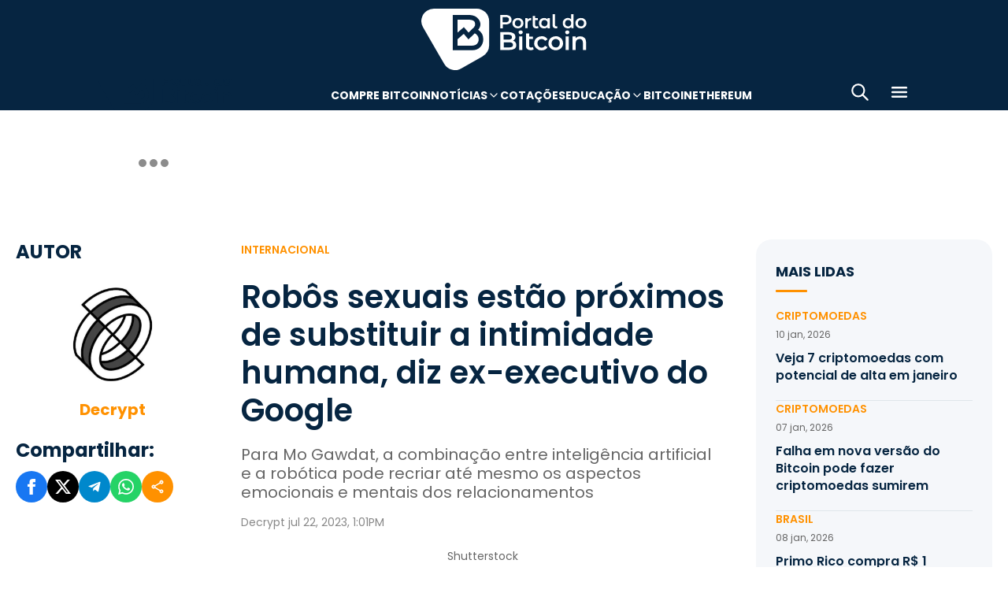

--- FILE ---
content_type: text/html; charset=UTF-8
request_url: https://portaldobitcoin.uol.com.br/robos-sexuais-estao-proximos-de-substituir-a-intimidade-humana-diz-ex-executivo-do-google/
body_size: 18063
content:
<!DOCTYPE html><html lang="pt-BR" prefix="og: https://ogp.me/ns#"><head><meta charset="UTF-8"><meta name="viewport" content="width=device-width, initial-scale=1.0"><link rel="preconnect" href="https://fonts.googleapis.com"><link rel="preconnect" href="https://fonts.gstatic.com" crossorigin><title>Robôs sexuais estão próximos de substituir a intimidade humana, diz ex-executivo do Google</title><meta name="robots" content="follow, index, max-snippet:-1, max-video-preview:-1, max-image-preview:large"/><meta property="article:publisher" content="https://www.facebook.com/portaldobitcoin" /><meta property="article:tag" content="Inteligência Artificial" /><meta property="article:section" content="Internacional" /><meta property="article:published_time" content="2023-07-22T13:01:00-03:00" /><meta property="article:modified_time" content="2024-01-26T16:38:26-03:00" /><meta name="description" content="Para Mo Gawdat, a combinação entre inteligência artificial e a robótica pode recriar até mesmo os aspectos emocionais e mentais dos relacionamentos"/><meta property="og:locale" content="pt_BR" /><meta property="og:type" content="article" /><meta property="og:title" content="Robôs sexuais estão próximos de substituir a intimidade humana, diz ex-executivo do Google" /><meta property="og:description" content="Para Mo Gawdat, a combinação entre inteligência artificial e a robótica pode recriar até mesmo os aspectos emocionais e mentais dos relacionamentos" /><meta property="og:url" content="https://portaldobitcoin.uol.com.br/robos-sexuais-estao-proximos-de-substituir-a-intimidade-humana-diz-ex-executivo-do-google/" /><meta property="og:site_name" content="Portal do Bitcoin" /><meta property="og:updated_time" content="2024-01-26T16:38:26-03:00" /><meta property="og:image" content="https://portaldobitcoin.uol.com.br/wp-content/uploads/sites/6/2023/07/Shutterstock_1136815088.jpg" /><meta property="og:image:secure_url" content="https://portaldobitcoin.uol.com.br/wp-content/uploads/sites/6/2023/07/Shutterstock_1136815088.jpg" /><meta property="og:image:width" content="1024" /><meta property="og:image:height" content="589" /><meta property="og:image:alt" content="Inteligência Artificial" /><meta property="og:image:type" content="image/jpeg" /><meta name="twitter:card" content="summary_large_image" /><meta name="twitter:title" content="Robôs sexuais estão próximos de substituir a intimidade humana, diz ex-executivo do Google" /><meta name="twitter:description" content="Para Mo Gawdat, a combinação entre inteligência artificial e a robótica pode recriar até mesmo os aspectos emocionais e mentais dos relacionamentos" /><meta name="twitter:site" content="@portaldobitcoin" /><meta name="twitter:creator" content="@portaldobitcoin" /><meta name="twitter:image" content="https://portaldobitcoin.uol.com.br/wp-content/uploads/sites/6/2023/07/Shutterstock_1136815088.jpg" /><meta name="msvalidate.01" content="D23ED3D67D312539D018E68DA0FF1D57" /><meta property="fb:pages" content="865196856945827" /><meta property="fb:app_id" content="1475752759521530"><meta name="msapplication-TileImage" content="https://portaldobitcoin.uol.com.br/wp-content/uploads/sites/6/2025/10/cropped-favicon-portalpng-11-1.png?w=270" /><link rel="canonical" href="https://portaldobitcoin.uol.com.br/robos-sexuais-estao-proximos-de-substituir-a-intimidade-humana-diz-ex-executivo-do-google/" /><link rel="alternate" title="oEmbed (JSON)" type="application/json+oembed" href="https://portaldobitcoin.uol.com.br/wp-json/oembed/1.0/embed?url=https%3A%2F%2Fportaldobitcoin.uol.com.br%2Frobos-sexuais-estao-proximos-de-substituir-a-intimidade-humana-diz-ex-executivo-do-google%2F" /><link rel="alternate" title="oEmbed (XML)" type="text/xml+oembed" href="https://portaldobitcoin.uol.com.br/wp-json/oembed/1.0/embed?url=https%3A%2F%2Fportaldobitcoin.uol.com.br%2Frobos-sexuais-estao-proximos-de-substituir-a-intimidade-humana-diz-ex-executivo-do-google%2F&#038;format=xml" /><link rel="alternate" title="JSON" type="application/json" href="https://portaldobitcoin.uol.com.br/wp-json/wp/v2/posts/187872" /><link rel='stylesheet' id='pdb-themefix-fallback-css' href='https://portaldobitcoin.uol.com.br/var/www/wp-content/plugins/pdb-plugins/ThemeFix/templates/fallback/fallback.css?ver=7_e140b83f07024ae30816' media='all' /><link rel='stylesheet' id='all-css-6' href='https://portaldobitcoin.uol.com.br/_static/??/wp-content/plugins/powerkit/assets/css/powerkit.css,/wp-includes/css/dist/block-library/style.min.css?m=1767904130' type='text/css' media='all' /><link rel='stylesheet' id='all-css-8' href='https://portaldobitcoin.uol.com.br/_static/??-eJydzlEKwjAMgOELGeNQHD6IZ+m6soW1TWlS5vHthqIgyPAtkD8fwTmB5aguKiZfBoqCiWeXJ1IM3BfvBE3RkTN0fMdUOk8WrchzhFcN72pf1zvcIicWlV/oTP3gFNZuOytsyXjwFKef+mf3pevowvpi1tr0DB2pZYpoRFz9egGDofjXoeWQONa6jpkTBCPTAt3CtWnP7eVwao7NA/9PnO0=' type='text/css' media='all' /><link rel='stylesheet' id='screen-css-8' href='https://portaldobitcoin.uol.com.br/_static/??-eJyt0EEKAjEMBdALGWNRHFyIR5FMG21hmpQmg9e3eIW6yObzeXyCnwZRxVkcPXNlw6bdaYOksBaPWgTJjN0w2jitTWW0DZ+ZKXE/jviAE4yVxCt1qCz7PMbUY55mKMEuxaedl6r/5UXy3hia2m/So97Dcl1up0s4hy9EkqoM' type='text/css' media='screen' /><link href="https://fonts.googleapis.com/css2?family=Source+Sans+Pro:ital,wght@0,400;0,600;0,700;1,400;1,600;1,700&display=swap" rel="stylesheet"><link rel='alternate stylesheet' id='powerkit-icons-css' href='https://portaldobitcoin.uol.com.br/wp-content/plugins/powerkit/assets/fonts/powerkit-icons.woff?ver=2.8.7.1' as='font' type='font/wof' crossorigin /><link rel="amphtml" href="https://portaldobitcoin.uol.com.br/robos-sexuais-estao-proximos-de-substituir-a-intimidade-humana-diz-ex-executivo-do-google/amp/"><link rel="icon" href="https://portaldobitcoin.uol.com.br/wp-content/uploads/sites/6/2025/10/cropped-favicon-portalpng-11-1.png?w=32" sizes="32x32" /><link rel="icon" href="https://portaldobitcoin.uol.com.br/wp-content/uploads/sites/6/2025/10/cropped-favicon-portalpng-11-1.png?w=192" sizes="192x192" /><link rel="apple-touch-icon" href="https://portaldobitcoin.uol.com.br/wp-content/uploads/sites/6/2025/10/cropped-favicon-portalpng-11-1.png?w=180" /><link rel='shortlink' href='https://portaldobitcoin.uol.com.br/?p=187872' /><style media="all">img:is([sizes=auto i],[sizes^="auto," i]){ .entry-content [class^="porta-"] { overflow-y: hidden; } img { font-family: inherit; } b, strong { font-weight: 700; } input[type], select, textarea, .cs-input-group button  { font-size: inherit; } .archive-description a { text-decoration: underline; color: #f68812; } .archive-description a:hover { text-decoration: none; } .entry-content a:focus, .archive-description a:focus { text-decoration: none !important; } p.page-subtitle.title-block { margin-bottom: 1rem; } .navigation.pagination .nav-links a:first-child::before, .navigation.pagination .nav-links a:last-child::after { position: relative; top: 2px; } div > div > #breadcrumbs { display: none; } .navbar-primary .navbar-dropdown-container, .navbar-nav .sub-menu, .site-search { border: solid 1px #e9ecef; } .navbar-primary, .navbar-nav .sub-menu, .navbar-primary .navbar-dropdown-container { box-shadow: 0 0 4px 0 #0000001c; } @supports (backdrop-filter: blur(10px)) { .navbar-brand img { filter: drop-shadow(1px 1px 1px #fffffff0); } .navbar-primary .navbar-nav > li > a { text-shadow: 1px 1px 1px #fffffff0; } } .cs-breadcrumbs span:not(.cs-separator) { margin: 0 !important; } .site-search input[type="search"] { order: unset; padding: 0 1em; font-size: 1.1rem; border-bottom: 1px solid #e9ecef; } .site-search .cs-input-group button { background: transparent; color: #6c757d; margin: 0; font-size: 1.25rem; margin-left: -1px; border-bottom: 1px solid #e9ecef; } .site-search input[type="search"]:focus, .site-search .cs-input-group button:focus { border-bottom-color: #f68812; } .site-search .cs-input-group button:focus { color: #f68812; } .post-media figure.wp-caption .wp-caption-text { margin-top: 0.5rem; text-align: right !important; } .post-meta, .post-meta a, .post-meta .author a, .cs-breadcrumbs span:not(.cs-separator), .wp-caption-text, .wp-block-image figcaption { color: #484848 !important; letter-spacing: 0.02rem; font-size: 1rem !important; } .wp-caption-text, .wp-block-image figcaption { font-size: 0.875rem !important; } .post-meta .meta-author .author { font-weight: 600; } .post-meta .meta-author img.avatar { width: 24px; height: 24px; margin-right: 0.5rem; } .layout-featured-full .post-meta { margin-top: 0; } .post-sidebar-author .avatar { border-radius: 100%; width: 72px; height: 72px; max-width: unset; } .post-sidebar-author .author-description .pk-social-links-items { display: flex; justify-content: center; } .post-meta a:hover, .post-meta .author a:hover, .cs-breadcrumbs a:hover, .navbar-nav > li:hover > a, .navbar-nav .sub-menu > li:hover > a, .navbar-nav .sub-menu > li:focus > a { color: #f68812 !important; } .entry-single-header .entry-title, .page-header .page-title { font-size: 2.5rem; line-height: 1.1; } .entry-header .post-excerpt { font-size: 1.5rem; line-height: 1.2; } .layout-list-alternative .entry-title, .layout-list .entry-title { font-size: 1.3rem !important; line-height: 1.1 !important; } .entry-container .entry-sidebar .post-section, .post-sidebar-author .title-author, .post-sidebar-author .note, .post-sidebar-author .pk-social-links-link { font-size: 1rem; } .pk-author-social-links .pk-social-links-link { padding: 0 0.25rem; } .pk-widget-posts .pk-post-thumbnail, .entry-thumbnail .cs-overlay, .post-media .wp-post-image, .wp-block-image:not(.is-style-rounded) img, .pk-scroll-to-top, .pk-inline-posts-container .pk-overlay-background { border-radius: 4px !important; overflow: hidden !important; } .wp-block-gallery.has-nested-images figure.wp-block-image figcaption { background: none; font-size: 0.75rem !important; padding: 0 0 0 5px; text-align: left; text-shadow: 1px 2px 2px #000; color: #fff !important; } .pk-widget-posts .pk-post-data .entry-title { line-height: 1.2; } .entry-meta-details .pk-share-buttons-items, .pk-share-buttons-items, .post-sidebar-shares .pk-share-buttons-icon::before, .pk-social-links-icon.pk-icon::before { font-size: 20px; } i.pk-share-buttons-icon.pk-icon-whatsapp { background-color: #25d366; } i.pk-share-buttons-icon.pk-icon-facebook { background-color: #3b5998; } i.pk-share-buttons-icon.pk-icon-twitter { background-color: #00aced; } i.pk-share-buttons-icon.pk-icon-telegram { background-color: #0088cc; } i.pk-share-buttons-icon.pk-icon-linkedin { background-color: #007bb6; } i.pk-share-buttons-icon.pk-icon-instagram { background-color: #c32aa3; } i.pk-share-buttons-icon.pk-icon-mail { background-color: #000; } i.pk-share-buttons-icon.pk-icon-share { background-color: #f68812; } .pk-social-links-items { display: flex; } .pk-social-links-count { display: none; } .pk-social-links-scheme-bold-rounded .pk-social-links-instagram .pk-social-links-icon { background: radial-gradient(circle at 30% 107%, #fdf497 0%, #fdf497 5%, #fd5949 45%,#d6249f 60%,#285AEB 90%); } .pk-social-links-scheme-bold-rounded .pk-social-links-instagram:hover .pk-social-links-icon { filter: brightness(1.1); } span.breadcrumb_last, .pk-inline-posts .post-meta { display: none; } .pk-inline-posts article .pk-post-inner:last-child .pk-title, .pk-widget-posts .pk-post-outer .entry-title, .pk-share-buttons-title.pk-font-primary { font-size: 1rem; } .pk-inline-posts article .pk-post-inner:last-child .pk-title { line-height: 1.2; margin-bottom: 0; } .pk-inline-posts-container .pk-overlay-background img { font-family: unset; height: 80px; object-fit: cover; } .pk-inline-posts-container article:not(:first-child) { margin-top: 0; } .post-archive.archive-related .post-meta { display: none; } .widget_nav_menu .menu-item-has-children > span::after { padding: 0; margin: 0; font-size: 21px; width: 32px; display: inline-block; text-align: center; min-height: 32px; } .widget_nav_menu .menu-item-has-children > span:hover::after { color: #A0A0A0; } .widget_nav_menu .menu-item-has-children > span:focus::after { color: #f68812; } .widget_nav_menu .menu-item-has-children > a { width: calc(100% - 48px); } .site-info .footer-copyright { grid-column: span 2; } .code-block { background-color: #f8f8f8; position: relative; } @media (min-width: 720px) { .page-author-container .author-avatar .pk-social-links-items { display: grid; grid-template-columns: repeat(3, 1fr); row-gap: 0.5rem; } } @media (max-width: 1019px) and (min-width: 576px) { .pk-widget-posts ul { display: grid; grid-template-columns: 1fr 1fr; grid-auto-flow: row; gap: 1rem; } } @media (min-width: 1020px) { .navbar-brand img { height: 40px; width: 183px; } } @media (max-width: 1019px) { .post-sidebar-author .author-description .pk-social-links-items { justify-content: flex-start; row-gap: 0.55rem; } } @media (max-width: 575px) { .entry-header .entry-meta-details { flex-wrap: nowrap; } .navbar-nav > li > a, .cs-mega-menu-child > a, .widget_archive li, .widget_categories li, .widget_meta li a, .widget_nav_menu .menu > li > a, .widget_nav_menu .sub-menu > li > a, .widget_pages .page_item a { font-size: 1rem !important; } .entry-single-header .entry-title { font-size: 2.1rem; } .entry-header .post-excerpt { font-size: 1.3rem; } } @media (max-width: 599px) { .cs-featured-type-3 .layout-featured-list .entry-title { font-size: 1.2em; } .cs-featured-type-3 .layout-featured-grid-simple .entry-title { font-size: 1em; margin-bottom: 0; } } @media (-webkit-min-device-pixel-ratio: 2) { html { font-size: 18px; } } @media (min--moz-device-pixel-ratio: 2) { html { font-size: 16px; } }</style><script type="application/ld+json" class="rank-math-schema">{"@context":"https://schema.org","@graph":[{"@type":"Organization","@id":"https://portaldobitcoin.uol.com.br/#organization","name":"Portal do Bitcoin","sameAs":["https://www.facebook.com/portaldobitcoin","https://twitter.com/portaldobitcoin","https://www.instagram.com/portaldobitcoin/","https://www.youtube.com/channel/UCSqMDT5gp5bMf6kNUT3zdjg"],"logo":{"@type":"ImageObject","@id":"https://portaldobitcoin.uol.com.br/#logo","url":"https://portaldobitcoin.uol.com.br/wp-content/uploads/2020/02/logo_300x60.png","contentUrl":"https://portaldobitcoin.uol.com.br/wp-content/uploads/2020/02/logo_300x60.png","caption":"Portal do Bitcoin","inLanguage":"pt-BR","width":"300","height":"60"}},{"@type":"WebSite","@id":"https://portaldobitcoin.uol.com.br/#website","url":"https://portaldobitcoin.uol.com.br","name":"Portal do Bitcoin","publisher":{"@id":"https://portaldobitcoin.uol.com.br/#organization"},"inLanguage":"pt-BR"},{"@type":"ImageObject","@id":"https://portaldobitcoin.uol.com.br/wp-content/uploads/sites/6/2023/07/Shutterstock_1136815088.jpg","url":"https://portaldobitcoin.uol.com.br/wp-content/uploads/sites/6/2023/07/Shutterstock_1136815088.jpg","width":"1024","height":"589","inLanguage":"pt-BR"},{"@type":"BreadcrumbList","@id":"https://portaldobitcoin.uol.com.br/robos-sexuais-estao-proximos-de-substituir-a-intimidade-humana-diz-ex-executivo-do-google/#breadcrumb","itemListElement":[{"@type":"ListItem","position":"1","item":{"@id":"https://portaldobitcoin.uol.com.br","name":"In\u00edcio"}},{"@type":"ListItem","position":"2","item":{"@id":"https://portaldobitcoin.uol.com.br/internacional/","name":"Internacional"}},{"@type":"ListItem","position":"3","item":{"@id":"https://portaldobitcoin.uol.com.br/robos-sexuais-estao-proximos-de-substituir-a-intimidade-humana-diz-ex-executivo-do-google/","name":"Rob\u00f4s sexuais est\u00e3o pr\u00f3ximos de substituir a intimidade humana, diz ex-executivo do Google"}}]},{"@type":"WebPage","@id":"https://portaldobitcoin.uol.com.br/robos-sexuais-estao-proximos-de-substituir-a-intimidade-humana-diz-ex-executivo-do-google/#webpage","url":"https://portaldobitcoin.uol.com.br/robos-sexuais-estao-proximos-de-substituir-a-intimidade-humana-diz-ex-executivo-do-google/","name":"Rob\u00f4s sexuais est\u00e3o pr\u00f3ximos de substituir a intimidade humana, diz ex-executivo do Google","datePublished":"2023-07-22T13:01:00-03:00","dateModified":"2024-01-26T16:38:26-03:00","isPartOf":{"@id":"https://portaldobitcoin.uol.com.br/#website"},"primaryImageOfPage":{"@id":"https://portaldobitcoin.uol.com.br/wp-content/uploads/sites/6/2023/07/Shutterstock_1136815088.jpg"},"inLanguage":"pt-BR","breadcrumb":{"@id":"https://portaldobitcoin.uol.com.br/robos-sexuais-estao-proximos-de-substituir-a-intimidade-humana-diz-ex-executivo-do-google/#breadcrumb"}},{"@type":"Person","@id":"https://portaldobitcoin.uol.com.br/author/fixipol/","name":"Decrypt","url":"https://portaldobitcoin.uol.com.br/author/fixipol/","image":{"@type":"ImageObject","@id":"https://secure.gravatar.com/avatar/15de8ab9899c3a201ff7218b0dcd2d85e12f92ed0e969dabb5f13b7e0b097c4a?s=96&amp;d=mm&amp;r=g","url":"https://secure.gravatar.com/avatar/15de8ab9899c3a201ff7218b0dcd2d85e12f92ed0e969dabb5f13b7e0b097c4a?s=96&amp;d=mm&amp;r=g","caption":"Decrypt","inLanguage":"pt-BR"},"worksFor":{"@id":"https://portaldobitcoin.uol.com.br/#organization"}},{"@type":"NewsArticle","headline":"Rob\u00f4s sexuais est\u00e3o pr\u00f3ximos de substituir a intimidade humana, diz ex-executivo do Google","keywords":"Intelig\u00eancia Artificial","datePublished":"2023-07-22T13:01:00-03:00","dateModified":"2024-01-26T16:38:26-03:00","articleSection":"Internacional","author":{"@id":"https://portaldobitcoin.uol.com.br/author/fixipol/","name":"Decrypt"},"publisher":{"@id":"https://portaldobitcoin.uol.com.br/#organization"},"description":"Para Mo Gawdat, a combina\u00e7\u00e3o entre intelig\u00eancia artificial e a rob\u00f3tica pode recriar at\u00e9 mesmo os aspectos emocionais e mentais dos relacionamentos","name":"Rob\u00f4s sexuais est\u00e3o pr\u00f3ximos de substituir a intimidade humana, diz ex-executivo do Google","@id":"https://portaldobitcoin.uol.com.br/robos-sexuais-estao-proximos-de-substituir-a-intimidade-humana-diz-ex-executivo-do-google/#richSnippet","isPartOf":{"@id":"https://portaldobitcoin.uol.com.br/robos-sexuais-estao-proximos-de-substituir-a-intimidade-humana-diz-ex-executivo-do-google/#webpage"},"image":{"@id":"https://portaldobitcoin.uol.com.br/wp-content/uploads/sites/6/2023/07/Shutterstock_1136815088.jpg"},"inLanguage":"pt-BR","mainEntityOfPage":{"@id":"https://portaldobitcoin.uol.com.br/robos-sexuais-estao-proximos-de-substituir-a-intimidade-humana-diz-ex-executivo-do-google/#webpage"}}]}</script><script data-nooptimize>(function(w,d,s,l,i){w[l]=w[l]||[];w[l].push({'gtm.start':
new Date().getTime(),event:'gtm.js'});var f=d.getElementsByTagName(s)[0],
j=d.createElement(s),dl=l!='dataLayer'?'&l='+l:'';j.async=true;j.src=
'https://www.googletagmanager.com/gtm.js?id='+i+dl;f.parentNode.insertBefore(j,f);
})(window,document,'script','dataLayer','GTM-WHCJ5WM');</script><script data-nooptimize>
 window.dataLayer = window.dataLayer || [];
 function gtag(){dataLayer.push(arguments);}
 gtag('js', new Date());
 gtag('config', 'UA-98991334-1');
</script><script data-nooptimize>
 window.universal_variable = window.universal_variable || {};
 window.universal_variable.dfp = window.universal_variable.dfp || {};
 window.uolads = window.uolads || [];
</script><script data-ad-client="ca-pub-5124525914303576" async src="https://pagead2.googlesyndication.com/pagead/js/adsbygoogle.js"></script><script async src="https://www.googletagmanager.com/gtag/js?id=G-ZZ2HX1ZVFL"></script><script async src="https://mercadobitcoinbr.api.useinsider.com/ins.js?id=10007490"></script><script type="text/javascript" src="https://portaldobitcoin.uol.com.br/wp-content/plugins/pdb-plugins/ThemeFix/assets/theme-fix-async.js?ver=7" id="theme-fix-async-js" async="async"></script><script type="text/javascript" src="/wp-content/plugins/pdb-plugins/GA4DataLayers/assets/datalayers.js?ver=1" id="datalayers-js" async="async"></script><!--<script async data-nooptimize src="https://www.googletagmanager.com/gtag/js?id=UA-98991334-1"></script> 
--><script data-cfasync="false" nonce="72a90e3b-0d21-4083-83ec-bb9c5a6af7b3">try{(function(w,d){!function(j,k,l,m){if(j.zaraz)console.error("zaraz is loaded twice");else{j[l]=j[l]||{};j[l].executed=[];j.zaraz={deferred:[],listeners:[]};j.zaraz._v="5874";j.zaraz._n="72a90e3b-0d21-4083-83ec-bb9c5a6af7b3";j.zaraz.q=[];j.zaraz._f=function(n){return async function(){var o=Array.prototype.slice.call(arguments);j.zaraz.q.push({m:n,a:o})}};for(const p of["track","set","debug"])j.zaraz[p]=j.zaraz._f(p);j.zaraz.init=()=>{var q=k.getElementsByTagName(m)[0],r=k.createElement(m),s=k.getElementsByTagName("title")[0];s&&(j[l].t=k.getElementsByTagName("title")[0].text);j[l].x=Math.random();j[l].w=j.screen.width;j[l].h=j.screen.height;j[l].j=j.innerHeight;j[l].e=j.innerWidth;j[l].l=j.location.href;j[l].r=k.referrer;j[l].k=j.screen.colorDepth;j[l].n=k.characterSet;j[l].o=(new Date).getTimezoneOffset();if(j.dataLayer)for(const t of Object.entries(Object.entries(dataLayer).reduce((u,v)=>({...u[1],...v[1]}),{})))zaraz.set(t[0],t[1],{scope:"page"});j[l].q=[];for(;j.zaraz.q.length;){const w=j.zaraz.q.shift();j[l].q.push(w)}r.defer=!0;for(const x of[localStorage,sessionStorage])Object.keys(x||{}).filter(z=>z.startsWith("_zaraz_")).forEach(y=>{try{j[l]["z_"+y.slice(7)]=JSON.parse(x.getItem(y))}catch{j[l]["z_"+y.slice(7)]=x.getItem(y)}});r.referrerPolicy="origin";r.src="/cdn-cgi/zaraz/s.js?z="+btoa(encodeURIComponent(JSON.stringify(j[l])));q.parentNode.insertBefore(r,q)};["complete","interactive"].includes(k.readyState)?zaraz.init():j.addEventListener("DOMContentLoaded",zaraz.init)}}(w,d,"zarazData","script");window.zaraz._p=async d$=>new Promise(ea=>{if(d$){d$.e&&d$.e.forEach(eb=>{try{const ec=d.querySelector("script[nonce]"),ed=ec?.nonce||ec?.getAttribute("nonce"),ee=d.createElement("script");ed&&(ee.nonce=ed);ee.innerHTML=eb;ee.onload=()=>{d.head.removeChild(ee)};d.head.appendChild(ee)}catch(ef){console.error(`Error executing script: ${eb}\n`,ef)}});Promise.allSettled((d$.f||[]).map(eg=>fetch(eg[0],eg[1])))}ea()});zaraz._p({"e":["(function(w,d){})(window,document)"]});})(window,document)}catch(e){throw fetch("/cdn-cgi/zaraz/t"),e;};</script></head>
<body class="wp-singular post-template-default single single-post postid-187872 single-format-standard wp-theme-portal-do-bitcoin"><div id="sidebar-overlay" class="sidebar-overlay"></div><div id="sidebar-menu" class="sidebar-menu"><div class="sidebar-header"><div class="sidebar-logo"> <a href="https://portaldobitcoin.uol.com.br"> <img class="logo-img" src="https://portaldobitcoin.uol.com.br/wp-content/uploads/sites/6/2025/08/novo-logo-portal-do-bitcoin-03.png" alt="Portal do Bitcoin"></a></div> <button id="sidebar-close" class="sidebar-close" aria-label="Fechar menu"> <img loading="lazy" class="icon" src="https://portaldobitcoin.uol.com.br/wp-content/themes/portal-do-bitcoin/assets/img/icons/icon-close.svg" width="26" height="26" alt="Fechar menu" /></button></div><div class="sidebar-content"><nav class="sidebar-navigation"><ul id="menu-menu-sub-header" class="sidebar-menu-list"><li id="menu-item-275109" class="menu-item menu-item-type-custom menu-item-object-custom menu-item-275109"><a href="https://www.mercadobitcoin.com.br/criptomoedas/bitcoin?utm_source=portaldobtc&#038;utm_medium=%5B%E2%80%A6%5Dao_conteudo&#038;utm_content=cta_na_portal-do-btc&#038;utm_term=na">Compre Bitcoin</a></li><li id="menu-item-275099" class="menu-item menu-item-type-custom menu-item-object-custom menu-item-has-children menu-item-275099"><a href="#">Notícias</a><ul class="sub-menu"><li id="menu-item-275100" class="menu-item menu-item-type-taxonomy menu-item-object-category menu-item-275100"><a href="https://portaldobitcoin.uol.com.br/brasil/">Brasil</a></li><li id="menu-item-275107" class="menu-item menu-item-type-taxonomy menu-item-object-post_tag menu-item-275107"><a href="https://portaldobitcoin.uol.com.br/tudo-sobre/regulacao/">Regulação</a></li><li id="menu-item-275108" class="menu-item menu-item-type-taxonomy menu-item-object-post_tag menu-item-275108"><a href="https://portaldobitcoin.uol.com.br/tudo-sobre/memecoins/">Memecoins</a></li><li id="menu-item-275101" class="menu-item menu-item-type-taxonomy menu-item-object-category menu-item-275101"><a href="https://portaldobitcoin.uol.com.br/mercado/">Mercado</a></li><li id="menu-item-275104" class="menu-item menu-item-type-taxonomy menu-item-object-category menu-item-275104"><a href="https://portaldobitcoin.uol.com.br/politica/">Política</a></li><li id="menu-item-275102" class="menu-item menu-item-type-taxonomy menu-item-object-category menu-item-275102"><a href="https://portaldobitcoin.uol.com.br/negocios/">Negócios</a></li><li id="menu-item-275103" class="menu-item menu-item-type-taxonomy menu-item-object-category menu-item-275103"><a href="https://portaldobitcoin.uol.com.br/tecnologia/">Tecnologia</a></li><li id="menu-item-275106" class="menu-item menu-item-type-taxonomy menu-item-object-post_tag menu-item-275106"><a href="https://portaldobitcoin.uol.com.br/tudo-sobre/inteligencia-artificial/">Inteligência Artificial</a></li></ul></li><li id="menu-item-275542" class="menu-item menu-item-type-post_type menu-item-object-page menu-item-275542"><a href="https://portaldobitcoin.uol.com.br/cotacoes-criptomoedas/">Cotações</a></li><li id="menu-item-275091" class="menu-item menu-item-type-custom menu-item-object-custom menu-item-has-children menu-item-275091"><a href="#">Educação</a><ul class="sub-menu"><li id="menu-item-275092" class="menu-item menu-item-type-post_type menu-item-object-post menu-item-275092"><a href="https://portaldobitcoin.uol.com.br/o-que-sao-criptomoedas-e-como-funcionam/">O que são criptomoedas?</a></li><li id="menu-item-275093" class="menu-item menu-item-type-post_type menu-item-object-post menu-item-275093"><a href="https://portaldobitcoin.uol.com.br/o-que-e-bitcoin-a-maior-criptomoeda-do-mundo/">O que é Bitcoin?</a></li><li id="menu-item-275094" class="menu-item menu-item-type-post_type menu-item-object-post menu-item-275094"><a href="https://portaldobitcoin.uol.com.br/o-que-e-ethereum-entenda-a-revolucao-dos-contratos-inteligentes/">O que é Ethereum?</a></li><li id="menu-item-275095" class="menu-item menu-item-type-post_type menu-item-object-post menu-item-275095"><a href="https://portaldobitcoin.uol.com.br/o-que-e-blockchain-a-base-das-criptomoedas/">O que é blockchain?</a></li><li id="menu-item-275096" class="menu-item menu-item-type-post_type menu-item-object-post menu-item-275096"><a href="https://portaldobitcoin.uol.com.br/o-que-e-tokenizacao-de-ativos-do-mundo-real/">O que é tokenização?</a></li><li id="menu-item-275097" class="menu-item menu-item-type-post_type menu-item-object-post menu-item-275097"><a href="https://portaldobitcoin.uol.com.br/o-que-e-mineracao-de-bitcoin-e-como-ela-funciona/">O que é mineração?</a></li></ul></li><li id="menu-item-275110" class="menu-item menu-item-type-taxonomy menu-item-object-post_tag menu-item-275110"><a href="https://portaldobitcoin.uol.com.br/tudo-sobre/bitcoin/">Bitcoin</a></li><li id="menu-item-275111" class="menu-item menu-item-type-taxonomy menu-item-object-post_tag menu-item-275111"><a href="https://portaldobitcoin.uol.com.br/tudo-sobre/ethereum/">Ethereum</a></li></ul></nav><div class="sidebar-social-links"><p class="sidebar-social-title">Siga-nos</p><div class="pk-social-links-wrap  pk-social-links-template-col pk-social-links-align-default pk-social-links-scheme-bold pk-social-links-titles-enabled pk-social-links-counts-enabled pk-social-links-labels-disabled pk-social-links-mode-php pk-social-links-mode-rest"><div class="pk-social-links-items"><div class="pk-social-links-item pk-social-links-facebook  pk-social-links-no-count" data-id="facebook"> <a href="https://facebook.com/portaldobitcoin" class="pk-social-links-link" target="_blank" rel="nofollow noopener" aria-label="Facebook"> <i class="pk-social-links-icon pk-icon pk-icon-facebook"></i> <span class="pk-social-links-title pk-font-heading">Facebook</span> <span class="pk-social-links-count pk-font-secondary">0</span> </a></div><div class="pk-social-links-item pk-social-links-twitter  pk-social-links-no-count" data-id="twitter"> <a href="https://twitter.com/portaldobitcoin" class="pk-social-links-link" target="_blank" rel="nofollow noopener" aria-label="Twitter"> <i class="pk-social-links-icon pk-icon pk-icon-twitter"></i> <span class="pk-social-links-title pk-font-heading">Twitter</span> <span class="pk-social-links-count pk-font-secondary">0</span> </a></div><div class="pk-social-links-item pk-social-links-instagram  pk-social-links-no-count" data-id="instagram"> <a href="https://www.instagram.com/portaldobitcoin" class="pk-social-links-link" target="_blank" rel="nofollow noopener" aria-label="Instagram"> <i class="pk-social-links-icon pk-icon pk-icon-instagram"></i> <span class="pk-social-links-title pk-font-heading">Instagram</span> <span class="pk-social-links-count pk-font-secondary">0</span> </a></div><div class="pk-social-links-item pk-social-links-linkedin  pk-social-links-no-count" data-id="linkedin"> <a href="https://www.linkedin.com/company/portaldobitcoin" class="pk-social-links-link" target="_blank" rel="nofollow noopener" aria-label="LinkedIn"> <i class="pk-social-links-icon pk-icon pk-icon-linkedin"></i> <span class="pk-social-links-title pk-font-heading">LinkedIn</span> <span class="pk-social-links-count pk-font-secondary">0</span> </a></div><div class="pk-social-links-item pk-social-links-googlenews  pk-social-links-no-count" data-id="googlenews"> <a href="https://news.google.com/publications/CAAqBwgKMMPZmwswh-SzAw?ceid=BR:pt-419&#038;oc=3" class="pk-social-links-link" target="_blank" rel="nofollow noopener" aria-label="Google News"> <i class="pk-social-links-icon pk-icon pk-icon-googlenews"></i> <span class="pk-social-links-title pk-font-heading">Google News</span> <span class="pk-social-links-count pk-font-secondary">0</span> </a></div></div></div></div><div class="sidebar-buttons"></div></div></div><div class="search-popup" id="search-popup"><div class="search-popup-container"><div class="search-popup-header"><p class="search-title">Buscar no site</p> <button type="button" class="search-close" id="search-close"> <img src="https://portaldobitcoin.uol.com.br/wp-content/themes/portal-do-bitcoin/assets/img/icons/icon-close.svg" alt="Fechar pesquisa"></button></div><form role="search" method="get" class="search-form" action="https://portaldobitcoin.uol.com.br/"><div class="search-input-wrapper"> <input type="search" class="search-field" placeholder="Buscar por..." value="" name="s" autocomplete="off" /></div> <button type="submit" class="search-submit"> <img src="https://portaldobitcoin.uol.com.br/wp-content/themes/portal-do-bitcoin/assets/img/icons/icon-search.svg" alt="Buscar"> <span>Pesquisar</span> </button></form></div></div><div class="scroll-trigger-header" data-name="scroll-trigger-header"></div><div class="header-top"> <a href="https://portaldobitcoin.uol.com.br" aria-label="Portal do Bitcoin Logo" class="header-logo" style="background-image: url('https://portaldobitcoin.uol.com.br/wp-content/themes/portal-do-bitcoin/assets/img/logos/white.svg')"> Portal do Bitcoin </a></div><header class="site-header" data-name="header"><div class="header-div"> <a href="https://portaldobitcoin.uol.com.br" aria-label="Portal do Bitcoin Logo" class="header-logo" style="background-image: url('https://portaldobitcoin.uol.com.br/wp-content/themes/portal-do-bitcoin/assets/img/logos/blue.svg')"> Portal do Bitcoin </a> <a href="https://portaldobitcoin.uol.com.br" aria-label="Portal do Bitcoin Logo" class="header-logo mobile" style="background-image: url('https://portaldobitcoin.uol.com.br/wp-content/themes/portal-do-bitcoin/assets/img/logos/blue-mobile.svg')"> Portal do Bitcoin </a></div><nav id="top-nav" class="menu-menu-sub-header-container"><ul id="menu-menu-sub-header-1" class="menu-sub-header"><li class="menu-item" data-type="menu-item"><a class="menu-link" href="https://www.mercadobitcoin.com.br/criptomoedas/bitcoin?utm_source=portaldobtc&#038;utm_medium=%5B%E2%80%A6%5Dao_conteudo&#038;utm_content=cta_na_portal-do-btc&#038;utm_term=na" data-type="menu-link" data-has-children="false">Compre Bitcoin</a></li><li class="menu-item" data-type="menu-item" data-has-children="true" data-sub-menu-open="false"><a class="menu-link menu-link-sub-menu" href="#" data-type="menu-link" data-has-children="true">Notícias</a><ul class="sub-menu" data-type="sub-menu"><li class="menu-item" data-type="menu-item"><a class="menu-link" href="https://portaldobitcoin.uol.com.br/brasil/" data-type="menu-link" data-has-children="false">Brasil</a></li><li class="menu-item" data-type="menu-item"><a class="menu-link" href="https://portaldobitcoin.uol.com.br/tudo-sobre/regulacao/" data-type="menu-link" data-has-children="false">Regulação</a></li><li class="menu-item" data-type="menu-item"><a class="menu-link" href="https://portaldobitcoin.uol.com.br/tudo-sobre/memecoins/" data-type="menu-link" data-has-children="false">Memecoins</a></li><li class="menu-item" data-type="menu-item"><a class="menu-link" href="https://portaldobitcoin.uol.com.br/mercado/" data-type="menu-link" data-has-children="false">Mercado</a></li><li class="menu-item" data-type="menu-item"><a class="menu-link" href="https://portaldobitcoin.uol.com.br/politica/" data-type="menu-link" data-has-children="false">Política</a></li><li class="menu-item" data-type="menu-item"><a class="menu-link" href="https://portaldobitcoin.uol.com.br/negocios/" data-type="menu-link" data-has-children="false">Negócios</a></li><li class="menu-item" data-type="menu-item"><a class="menu-link" href="https://portaldobitcoin.uol.com.br/tecnologia/" data-type="menu-link" data-has-children="false">Tecnologia</a></li><li class="menu-item" data-type="menu-item"><a class="menu-link" href="https://portaldobitcoin.uol.com.br/tudo-sobre/inteligencia-artificial/" data-type="menu-link" data-has-children="false">Inteligência Artificial</a></li></ul></li><li class="menu-item" data-type="menu-item"><a class="menu-link" href="https://portaldobitcoin.uol.com.br/cotacoes-criptomoedas/" data-type="menu-link" data-has-children="false">Cotações</a></li><li class="menu-item" data-type="menu-item" data-has-children="true" data-sub-menu-open="false"><a class="menu-link menu-link-sub-menu" href="#" data-type="menu-link" data-has-children="true">Educação</a><ul class="sub-menu" data-type="sub-menu"><li class="menu-item" data-type="menu-item"><a class="menu-link" href="https://portaldobitcoin.uol.com.br/o-que-sao-criptomoedas-e-como-funcionam/" data-type="menu-link" data-has-children="false">O que são criptomoedas?</a></li><li class="menu-item" data-type="menu-item"><a class="menu-link" href="https://portaldobitcoin.uol.com.br/o-que-e-bitcoin-a-maior-criptomoeda-do-mundo/" data-type="menu-link" data-has-children="false">O que é Bitcoin?</a></li><li class="menu-item" data-type="menu-item"><a class="menu-link" href="https://portaldobitcoin.uol.com.br/o-que-e-ethereum-entenda-a-revolucao-dos-contratos-inteligentes/" data-type="menu-link" data-has-children="false">O que é Ethereum?</a></li><li class="menu-item" data-type="menu-item"><a class="menu-link" href="https://portaldobitcoin.uol.com.br/o-que-e-blockchain-a-base-das-criptomoedas/" data-type="menu-link" data-has-children="false">O que é blockchain?</a></li><li class="menu-item" data-type="menu-item"><a class="menu-link" href="https://portaldobitcoin.uol.com.br/o-que-e-tokenizacao-de-ativos-do-mundo-real/" data-type="menu-link" data-has-children="false">O que é tokenização?</a></li><li class="menu-item" data-type="menu-item"><a class="menu-link" href="https://portaldobitcoin.uol.com.br/o-que-e-mineracao-de-bitcoin-e-como-ela-funciona/" data-type="menu-link" data-has-children="false">O que é mineração?</a></li></ul></li><li class="menu-item" data-type="menu-item"><a class="menu-link" href="https://portaldobitcoin.uol.com.br/tudo-sobre/bitcoin/" data-type="menu-link" data-has-children="false">Bitcoin</a></li><li class="menu-item" data-type="menu-item"><a class="menu-link" href="https://portaldobitcoin.uol.com.br/tudo-sobre/ethereum/" data-type="menu-link" data-has-children="false">Ethereum</a></li></ul></nav><div class="header-icons"> <button type="button" class="icon-btn icon-search" data-type="icon-btn-search-open" id="search-toggle" aria-label="Abrir busca"> <img loading="lazy" class="icon" src="https://portaldobitcoin.uol.com.br/wp-content/themes/portal-do-bitcoin/assets/img/icons/icon-search.svg" width="26" height="26" alt="Abrir busca" /></button> <button type="button" class="icon-btn icon-close" data-type="icon-btn-search-close" id="close-toggle" aria-label="Fechar busca"> <img loading="lazy" class="icon" src="https://portaldobitcoin.uol.com.br/wp-content/themes/portal-do-bitcoin/assets/img/icons/icon-close.svg" width="26" height="26" alt="Fechar busca" /></button> <button type="button" class="icon-btn icon-menu" data-type="icon-btn-menu" id="sidebar-toggle" aria-label="Menu"> <img loading="lazy" class="icon" src="https://portaldobitcoin.uol.com.br/wp-content/themes/portal-do-bitcoin/assets/img/icons/icon-menu.svg" width="26" height="26" alt="Menu" /></button></div><div class="search-container" data-name="search-container"><form role="search" method="get" class="search-form" action="https://portaldobitcoin.uol.com.br/"><div class="search-input-wrapper"> <input type="search" class="search-field" data-name="search-field" placeholder="Buscar por..." value="" name="s" autocomplete="off" /></div> <button type="submit" class="icon-btn icon-search" data-type="icon-btn-search" aria-label="Buscar"> <img loading="lazy" class="icon" src="https://portaldobitcoin.uol.com.br/wp-content/themes/portal-do-bitcoin/assets/img/icons/icon-search.svg" width="26" height="26" alt="Buscar" /></button></form></div></header><div class="container"><div class="header-ticker"><div class="tradingview-container" style="max-width: 1160px; margin: 0 auto; padding: 4px 0; display: flex; align-items: center;"><div class="tradingview-widget-container"><div class="tradingview-widget-container__widget"></div><script type="text/javascript" src="https://s3.tradingview.com/external-embedding/embed-widget-single-quote.js" async>
            {
                "symbol": "OKX:BTCBRL",
                "width": 350,
                "isTransparent": true,  
                "colorTheme": "light",
                "locale": "br",
                "largeChartUrl": "https://portaldobitcoin.uol.com.br/cotacao/"
            }
        </script></div><div class="tradingview-widget-container"><div class="tradingview-widget-container__widget"></div><script type="text/javascript" src="https://s3.tradingview.com/external-embedding/embed-widget-ticker-tape.js" async>
            {
                "symbols": [{"proName":"COINBASE:BTCUSDT","title":"Bitcoin"},{"proName":"COINBASE:ETHUSDT","title":"Ethereum"},{"proName":"COINBASE:XRPUSDT","title":"Ripple"},{"proName":"OKX:BNBUSDT","title":"BNB"},{"proName":"COINBASE:SOLUSDT","title":"Solana"},{"proName":"COINBASE:DOGEUSDT","title":"Dogecoin"},{"proName":"COINBASE:ADAUSDT","title":"Cardano"},{"proName":"OKX:TRUMPUSDT","title":"Official Trump"}],
                "showSymbolLogo": true,
                "isTransparent": true,
                "displayMode": "compact",
                "colorTheme": "light",
                "locale": "br",
                "largeChartUrl": "https://portaldobitcoin.uol.com.br/cotacao/"
            }
        </script></div></div></div></div><main id="primary" class="site-main"><div class="container"><div class="single-post-container"> <aside class="single-post-author-sidebar"> <span class="author-title">Autor</span> <div class="columnist-card"><div class="columnist-profile"><div class="columnist-image"><div class="crop-wrapper"><div class="crop-mask" style="background-image: url('https://portaldobitcoin.uol.com.br/wp-content/uploads/sites/6/2025/08/logo-decrypt.png');"> <img alt="Decrypt avatar" src="https://portaldobitcoin.uol.com.br/wp-content/uploads/sites/6/2025/08/logo-decrypt.png" srcset="https://portaldobitcoin.uol.com.br/wp-content/uploads/sites/6/2025/08/logo-decrypt.png" class="avatar avatar-150 photo avatar-mask" height="150" width="150" loading="lazy" decoding="async"></div></div></div><div class="columnist-info"> <span class="columnist-name"> <a href="https://portaldobitcoin.uol.com.br/author/decrypt/"> Decrypt </a></span> </div></div></div><div class="post-share"> <span class="share-title">Compartilhar:</span> <div class="share-buttons"> <a href="https://www.facebook.com/sharer/sharer.php?u=https%3A%2F%2Fportaldobitcoin.uol.com.br%2Frobos-sexuais-estao-proximos-de-substituir-a-intimidade-humana-diz-ex-executivo-do-google%2F" target="_blank" class="share-button facebook"> <img src="https://portaldobitcoin.uol.com.br/wp-content/themes/portal-do-bitcoin/assets/img/icons/icon-facebook.svg" alt="Compartilhar no Facebook"></a> <a href="https://twitter.com/intent/tweet?url=https%3A%2F%2Fportaldobitcoin.uol.com.br%2Frobos-sexuais-estao-proximos-de-substituir-a-intimidade-humana-diz-ex-executivo-do-google%2F&text=Rob%C3%B4s%20sexuais%20est%C3%A3o%20pr%C3%B3ximos%20de%20substituir%20a%20intimidade%20humana%2C%20diz%20ex-executivo%20do%20Google" target="_blank" class="share-button twitter"> <img src="https://portaldobitcoin.uol.com.br/wp-content/themes/portal-do-bitcoin/assets/img/icons/icon-x.svg" alt="Compartilhar no X"></a> <a href="https://t.me/share/url?url=https%3A%2F%2Fportaldobitcoin.uol.com.br%2Frobos-sexuais-estao-proximos-de-substituir-a-intimidade-humana-diz-ex-executivo-do-google%2F&text=Rob%C3%B4s%20sexuais%20est%C3%A3o%20pr%C3%B3ximos%20de%20substituir%20a%20intimidade%20humana%2C%20diz%20ex-executivo%20do%20Google" target="_blank" class="share-button telegram"> <img src="https://portaldobitcoin.uol.com.br/wp-content/themes/portal-do-bitcoin/assets/img/icons/icon-telegram.svg" alt="Compartilhar no Telegram"></a> <a href="https://api.whatsapp.com/send?text=Rob%C3%B4s%20sexuais%20est%C3%A3o%20pr%C3%B3ximos%20de%20substituir%20a%20intimidade%20humana%2C%20diz%20ex-executivo%20do%20Google%20https%3A%2F%2Fportaldobitcoin.uol.com.br%2Frobos-sexuais-estao-proximos-de-substituir-a-intimidade-humana-diz-ex-executivo-do-google%2F" target="_blank" class="share-button whatsapp"> <img src="https://portaldobitcoin.uol.com.br/wp-content/themes/portal-do-bitcoin/assets/img/icons/icon-whatsapp.svg" alt="Compartilhar no WhatsApp"></a> <button class="share-button more" data-url="https://portaldobitcoin.uol.com.br/robos-sexuais-estao-proximos-de-substituir-a-intimidade-humana-diz-ex-executivo-do-google/" data-title="Robôs sexuais estão próximos de substituir a intimidade humana, diz ex-executivo do Google"> <img src="https://portaldobitcoin.uol.com.br/wp-content/themes/portal-do-bitcoin/assets/img/icons/icon-share.svg" alt="Mais opções"></button></div></div></aside><div class="single-post-main"> <article id="post-187872" class="post-187872 post type-post status-publish format-standard has-post-thumbnail hentry category-internacional tag-inteligencia-artificial"><header class="entry-header"><div class="post-category"> <a href="https://portaldobitcoin.uol.com.br/internacional/" class="category-name">Internacional</a></div><h1 class="entry-title">Robôs sexuais estão próximos de substituir a intimidade humana, diz ex-executivo do Google</h1><div class="post-excerpt-pdb"><p>Para Mo Gawdat, a combinação entre inteligência artificial e a robótica pode recriar até mesmo os aspectos emocionais e mentais dos relacionamentos</p></div><div class="post-meta"><p class="caption-dates">Decrypt jul 22, 2023, 1:01PM</p></div><div class="post-thumbnail standard-image"> <img width="1024" height="589" src="https://portaldobitcoin.uol.com.br/wp-content/uploads/sites/6/2023/07/Shutterstock_1136815088.jpg?w=1024" class="post-header-image wp-post-image" alt="Imagem da matéria: Robôs sexuais estão próximos de substituir a intimidade humana, diz ex-executivo do Google" decoding="async" fetchpriority="high" srcset="https://portaldobitcoin.uol.com.br/wp-content/uploads/sites/6/2023/07/Shutterstock_1136815088.jpg 1200w, https://portaldobitcoin.uol.com.br/wp-content/uploads/sites/6/2023/07/Shutterstock_1136815088.jpg?resize=300,173 300w, https://portaldobitcoin.uol.com.br/wp-content/uploads/sites/6/2023/07/Shutterstock_1136815088.jpg?resize=768,442 768w, https://portaldobitcoin.uol.com.br/wp-content/uploads/sites/6/2023/07/Shutterstock_1136815088.jpg?resize=1024,589 1024w, https://portaldobitcoin.uol.com.br/wp-content/uploads/sites/6/2023/07/Shutterstock_1136815088.jpg?resize=150,86 150w, https://portaldobitcoin.uol.com.br/wp-content/uploads/sites/6/2023/07/Shutterstock_1136815088.jpg?resize=600,345 600w" sizes="(max-width: 1024px) 100vw, 1024px" /></div><div class="wp-caption-text">Shutterstock</div></header><div class="entry-content"><p>O ex-executivo do <a href="https://portaldobitcoin.uol.com.br/google-vai-permitir-que-jogos-e-apps-da-play-store-oferecam-nfts/" target="_blank" rel="noreferrer noopener">Google</a>, Mo Gawdat, fez uma previsão surpreendente: robôs sexuais hiper-realistas, que podem tornar obsoletas as relações humanas íntimas, estão mais próximos de ser realidade do que imaginamos.</p><p>Falando no podcast Impact Theory durante esta semana, Gawdat — ex-diretor de negócios da unidade Google X — afirmou que a realidade virtual e a realidade aumentada em breve permitirão que as pessoas simulem experiências sexuais indistinguíveis da vida real.</p><div class='code-block code-block-1' style='margin: 8px auto; text-align: center; display: block; clear: both; width: 300px; height: 250px;'><div id="banner-300x250-area"></div></div><p>&#8220;Basta pensar em todas as ilusões que agora somos incapazes de decifrar, ilusões da verdade&#8221;, Gawdat&nbsp;<a href="https://www.youtube.com/watch?v=IK9lN__kBXs" target="_blank" rel="noopener">afirmou&nbsp;</a>no podcast. &#8220;O sexo acontece no cérebro, no fim das contas. O lado físico não é tão difícil de simular.&#8221;</p><figure class="wp-block-embed is-type-video is-provider-youtube wp-block-embed-youtube wp-embed-aspect-16-9 wp-has-aspect-ratio"><div class="wp-block-embed__wrapper">
https://www.youtube.com/watch?v=IK9lN__kBXs
</div></figure><p>Uma inovação como o&nbsp;<a href="https://neuralink.com/" target="_blank" rel="noopener">Neuralink</a>, por exemplo, que liga diretamente a tecnologia ao sistema nervoso, poderia eliminar a necessidade de parceiros humanos. Se você pode usar a tecnologia para sentir o que seu parceiro faz você sentir, Gawdat refletiu: &#8220;por que você precisaria de outra pessoa?”</p><p>Gawdat argumentou que mesmo os aspectos emocionais e mentais dos relacionamentos podem ser recriados artificialmente por meio de sinalização no cérebro. Ele também rejeitou os debates sobre se os bots equipados com Inteligência Artificial (AI, em inglês) são realmente sencientes, dizendo que a questão é irrelevante desde que as pessoas acreditem que as ilusões são reais.</p><p>Para Gawdat, a ideia de fazer sexo com robôs sexuais físicos ao invés ou se envolver em experiências sexuais virtuais alimentadas por AI tem o mesmo propósito e será adotada no futuro.</p><div class='code-block code-block-2' style='margin: 8px auto; text-align: center; display: block; clear: both; width: 300px; height: 250px;'><div id="banner-300x250-area-2"></div></div><p>&#8220;Se pudermos convencê-lo de que este robô sexual está vivo ou que a experiência sexual em um headset de realidade virtual ou de realidade aumentada é real, então pronto&#8221;, disse ele.</p><h2 class="wp-block-heading">Realidade próxima</h2><p>Por mais provocativos que sejam os pontos de vista de Gawdat, eles se alinham com outros desenvolvimentos recentes na intersecção da Inteligência Artificial, da intimidade e das vendas.</p><p>A empresária Caryn Marjorie construiu um chatbot de AI com GPT, o&nbsp;CarynAI, que mais de mil pessoas já pagaram para usar. As mensagens são criptografadas para amenizar as preocupações com a privacidade, mas persistem preocupações éticas com a manipulação de indivíduos vulneráveis.</p><p>Enquanto isso, as comunidades de AI estão criando ativamente&nbsp;chatbots sem censura para simulação sexual — e, se estão satisfeitos apenas por&nbsp;<em>ler mensagens instigantes</em>, imagine quando chegarmos&nbsp;<em>na simulação de sentimentos</em>. Novos modelos de AI de código aberto e sem censura permitem que qualquer pessoa crie simulações de personalidades, uma atividade extremamente questionável pela sociedade.</p><div class='code-block code-block-3' style='margin: 8px auto; text-align: center; display: block; clear: both; width: 300px; height: 250px;'><div id="banner-300x250-area-4"></div></div><h2 class="wp-block-heading">Debate polarizado</h2><p>À medida que a AI se populariza, surgem questões semelhantes na lei,&nbsp;religião,&nbsp;medicina, e&nbsp;outros campos. Bots agora escrevem artigos de notícias, oferecem&nbsp;atendimento terapêutico, e até mesmo&nbsp;orientação espiritual.</p><p>O debate sobre as considerações éticas e morais deste cenário em evolução é polarizado. Por um lado, os críticos defendem a suspensão da pesquisa e desenvolvimento de soluções de AI, temendo uma&nbsp;iminente revolução das máquinas em indústrias baseadas no conhecimento&nbsp;e também nas relações humanas. Por outro lado, os proponentes vêem potencial na capacidade da AI de atender aos desejos e fantasias humanas.</p><p>Quanto à questão da inteligência artificial, Gawdat argumenta que é irrelevante se o cérebro humano está convencido da autenticidade do robô.</p><p>O ritmo acelerado do desenvolvimento da AI garante que teremos colisões cada vez mais frequentes com questões societais espinhosas. Estamos prontos para passar do &#8220;amor à primeira vista&#8221; para o &#8220;amor ao primeiro prompt&#8221;? O nosso conceito de &#8220;conversa íntima&#8221; poderá em breve passar por uma grande atualização de software</p><p><em>*Traduzido por Gustavo Martins com autorização do </em><a href="https://decrypt.co/149093/former-google-exec-predicts-ai-sex-robots-replace-humans" target="_blank" rel="noopener"><em>Decrypt</em></a><em>.</em></p><ul class="wp-block-list"><li><strong><em>Na Semana da Amizade, você pode ganhar até R$ 200 em Bitcoin com o Indique e Ganhe do MB.</em></strong><a href="https://www.mercadobitcoin.com.br/indique-e-ganhe?utm_source=portaldobtc&amp;utm_medium=copy-bottom-news&amp;utm_campaign=mb_mgm-semanadoamigo_conversao_conteudo&amp;utm_content=texto_mgm-semanadoamigo_portal-do-btc&amp;utm_term=na" target="_blank" rel="noreferrer noopener"><strong><em>&nbsp;Indique agora a plataforma mais segura para quem você mais gosta</em></strong></a><strong><em>.</em></strong></li></ul><div class='code-block code-block-7' style='margin: 8px auto; text-align: center; display: block; clear: both; width: 320px; height: 100px;'><div id="banner-320x100-area"></div></div></div><footer class="entry-footer"><div class="post-tags"> <span class="tags-title">Tags:</span> <a href="https://portaldobitcoin.uol.com.br/tudo-sobre/inteligencia-artificial/" class="chip chip-neutral">Inteligência Artificial</a></div></footer></article></div> <aside class="single-post-sidebar"><div class="most-read-sidebar"><h3 class="sidebar-title">MAIS LIDAS</h3><div class="most-read-posts"><div class="most-read-item"> <a href="https://portaldobitcoin.uol.com.br/veja-7-criptomoedas-com-potencial-de-alta-em-janeiro/" class="most-read-link"><div class="most-read-meta"> <span class="most-read-category">Criptomoedas</span> <span class="most-read-date">10 jan, 2026</span> </div><h4 class="most-read-title">Veja 7 criptomoedas com potencial de alta em janeiro</h4></a></div><div class="most-read-item"> <a href="https://portaldobitcoin.uol.com.br/falha-em-nova-versao-do-bitcoin-pode-fazer-criptomoedas-sumirem/" class="most-read-link"><div class="most-read-meta"> <span class="most-read-category">Criptomoedas</span> <span class="most-read-date">07 jan, 2026</span> </div><h4 class="most-read-title">Falha em nova versão do Bitcoin pode fazer criptomoedas sumirem</h4></a></div><div class="most-read-item"> <a href="https://portaldobitcoin.uol.com.br/primo-rico-compra-r-1-milhao-em-bitcoin-e-avisa-crise-vindo-ai/" class="most-read-link"><div class="most-read-meta"> <span class="most-read-category">Brasil</span> <span class="most-read-date">08 jan, 2026</span> </div><h4 class="most-read-title">Primo Rico compra R$ 1 milhão em Bitcoin e avisa: &#8220;Crise vindo aí&#8221;</h4></a></div><div class="most-read-item"> <a href="https://portaldobitcoin.uol.com.br/criptomoeda-desaba-100-apos-projeto-perder-r-143-milhoes-em-hack/" class="most-read-link"><div class="most-read-meta"> <span class="most-read-category">Criptomoedas</span> <span class="most-read-date">09 jan, 2026</span> </div><h4 class="most-read-title">Criptomoeda desaba 100% após projeto perder R$ 143 milhões em hack</h4></a></div></div></div><div class="ad-container"><div id="ad-unit-696786a84513e" class="ad-unit loading ad-sidebar size-medium-rectangle" data-timeout="3000"></div></div></aside></div></div><div class="container"><div class="facebook-comments-container"> <span class="comments-title">Comentários</span> <div class="fb-comments" data-href="https://portaldobitcoin.uol.com.br/robos-sexuais-estao-proximos-de-substituir-a-intimidade-humana-diz-ex-executivo-do-google/" data-width="100%" data-numposts="5" data-colorscheme="light" data-order-by="social"></div></div></div><section class="more-news-section"><div class="container"><h2 class="section-title">MAIS NOTÍCIAS</h2><div class="featured-content-wrapper"><div class="featured-news-wrapper"><div class="featured-news-card"> <a href="https://portaldobitcoin.uol.com.br/bitcoins-em-corretoras-podem-ser-apreendidos-decide-suprema-corte-da-coreia-do-sul/" class="featured-news-link"><div class="featured-news-image-container"><div class="featured-news-image"> <img width="1024" height="589" src="https://portaldobitcoin.uol.com.br/wp-content/uploads/sites/6/2023/07/moedas-com-bandeira-da-coreia-do-sul-ao-fundo.jpg?w=1024" class="attachment-large size-large wp-post-image" alt="Bitcoins em corretoras podem ser apreendidos, decide Suprema Corte da Coreia do Sul" decoding="async" loading="lazy" srcset="https://portaldobitcoin.uol.com.br/wp-content/uploads/sites/6/2023/07/moedas-com-bandeira-da-coreia-do-sul-ao-fundo.jpg 1200w, https://portaldobitcoin.uol.com.br/wp-content/uploads/sites/6/2023/07/moedas-com-bandeira-da-coreia-do-sul-ao-fundo.jpg?resize=300,173 300w, https://portaldobitcoin.uol.com.br/wp-content/uploads/sites/6/2023/07/moedas-com-bandeira-da-coreia-do-sul-ao-fundo.jpg?resize=768,442 768w, https://portaldobitcoin.uol.com.br/wp-content/uploads/sites/6/2023/07/moedas-com-bandeira-da-coreia-do-sul-ao-fundo.jpg?resize=1024,589 1024w, https://portaldobitcoin.uol.com.br/wp-content/uploads/sites/6/2023/07/moedas-com-bandeira-da-coreia-do-sul-ao-fundo.jpg?resize=150,86 150w, https://portaldobitcoin.uol.com.br/wp-content/uploads/sites/6/2023/07/moedas-com-bandeira-da-coreia-do-sul-ao-fundo.jpg?resize=600,345 600w" sizes="auto, (max-width: 1024px) 100vw, 1024px" /></div></div><div class="featured-news-content"><div class="featured-news-category"> BITCOIN </div><h3 class="featured-news-title">Bitcoins em corretoras podem ser apreendidos, decide Suprema Corte da Coreia do Sul</h3><div class="featured-news-meta"> <span class="featured-news-author">Decrypt</span> <span class="featured-news-date">jan 08, 2026</span> </div></div></a></div></div><div class="side-posts-wrapper"><div class="side-posts-list"><div class="side-post-item"> <a href="https://portaldobitcoin.uol.com.br/deputado-dos-eua-quer-limitar-mercados-de-previsao-apos-prisao-de-maduro/" class="side-post-link"><div class="side-post-image"> <img width="800" height="400" src="https://portaldobitcoin.uol.com.br/wp-content/uploads/sites/6/2026/01/home-portal-do-bitcoin-1-1.jpg?w=800&amp;h=400&amp;crop=1" class="attachment-post-medium size-post-medium wp-post-image" alt="Deputado dos EUA quer limitar mercados de previsão após prisão de Maduro" decoding="async" loading="lazy" srcset="https://portaldobitcoin.uol.com.br/wp-content/uploads/sites/6/2026/01/home-portal-do-bitcoin-1-1.jpg?resize=1200,600 1200w, https://portaldobitcoin.uol.com.br/wp-content/uploads/sites/6/2026/01/home-portal-do-bitcoin-1-1.jpg?resize=800,400 800w" sizes="auto, (max-width: 800px) 100vw, 800px" /></div><div class="side-post-content"><div class="side-post-category"> POLíTICA </div><h4 class="side-post-title">Deputado dos EUA quer limitar mercados de previsão após prisão de Maduro</h4><div class="side-post-meta"> <span class="side-post-author">Rodrigo Tolotti</span> <span class="side-post-separator">·</span> <span class="side-post-date">jan 07, 2026</span> </div></div></a></div><div class="side-post-item"> <a href="https://portaldobitcoin.uol.com.br/ataque-dos-eua-a-venezuela-coloca-bitcoin-em-foco-enquanto-o-petroleo-cai/" class="side-post-link"><div class="side-post-image"> <img width="800" height="400" src="https://portaldobitcoin.uol.com.br/wp-content/uploads/sites/6/2022/06/Pilha-de-moedas-Bitcoin-na-bandeira-da-Venezuela.jpg?w=800&amp;h=400&amp;crop=1" class="attachment-post-medium size-post-medium wp-post-image" alt="Ataque dos EUA à Venezuela coloca Bitcoin em foco enquanto o petróleo cai" decoding="async" loading="lazy" srcset="https://portaldobitcoin.uol.com.br/wp-content/uploads/sites/6/2022/06/Pilha-de-moedas-Bitcoin-na-bandeira-da-Venezuela.jpg?resize=1200,600 1200w, https://portaldobitcoin.uol.com.br/wp-content/uploads/sites/6/2022/06/Pilha-de-moedas-Bitcoin-na-bandeira-da-Venezuela.jpg?resize=800,400 800w" sizes="auto, (max-width: 800px) 100vw, 800px" /></div><div class="side-post-content"><div class="side-post-category"> INTERNACIONAL </div><h4 class="side-post-title">Ataque dos EUA à Venezuela coloca Bitcoin em foco enquanto o petróleo cai</h4><div class="side-post-meta"> <span class="side-post-author">Decrypt</span> <span class="side-post-separator">·</span> <span class="side-post-date">jan 05, 2026</span> </div></div></a></div><div class="side-post-item"> <a href="https://portaldobitcoin.uol.com.br/mark-cuban-se-livra-de-processo-por-ter-promovido-controversa-empresa-de-criptomoedas/" class="side-post-link"><div class="side-post-image"> <img width="800" height="400" src="https://portaldobitcoin.uol.com.br/wp-content/uploads/sites/6/2023/01/mark-cuban.jpg?w=800&amp;h=400&amp;crop=1" class="attachment-post-medium size-post-medium wp-post-image" alt="Imagem da matéria: Robôs sexuais estão próximos de substituir a intimidade humana, diz ex-executivo do Google" decoding="async" loading="lazy" srcset="https://portaldobitcoin.uol.com.br/wp-content/uploads/sites/6/2023/01/mark-cuban.jpg?resize=1200,600 1200w, https://portaldobitcoin.uol.com.br/wp-content/uploads/sites/6/2023/01/mark-cuban.jpg?resize=800,400 800w" sizes="auto, (max-width: 800px) 100vw, 800px" /></div><div class="side-post-content"><div class="side-post-category"> CRIPTOMOEDAS </div><h4 class="side-post-title">Mark Cuban se livra de processo por ter promovido controversa empresa de criptomoedas</h4><div class="side-post-meta"> <span class="side-post-author">Wagner Riggs</span> <span class="side-post-separator">·</span> <span class="side-post-date">jan 01, 2026</span> </div></div></a></div></div></div></div><div class="small-news-grid"><div class="small-news-card"> <a href="https://portaldobitcoin.uol.com.br/china-permitira-que-bancos-paguem-juros-sobre-o-yuan-digital-para-impulsionar-sua-adocao/" class="small-news-link"><div class="small-news-image"> <img width="150" height="150" src="https://portaldobitcoin.uol.com.br/wp-content/uploads/sites/6/2023/10/yuan-digital.jpg?w=150&amp;h=150&amp;crop=1" class="attachment-thumbnail size-thumbnail wp-post-image" alt="China permitirá que bancos paguem juros sobre o yuan digital para impulsionar sua adoção" decoding="async" loading="lazy" srcset="https://portaldobitcoin.uol.com.br/wp-content/uploads/sites/6/2023/10/yuan-digital.jpg?resize=150,150 150w, https://portaldobitcoin.uol.com.br/wp-content/uploads/sites/6/2023/10/yuan-digital.jpg?resize=80,80 80w, https://portaldobitcoin.uol.com.br/wp-content/uploads/sites/6/2023/10/yuan-digital.jpg?resize=96,96 96w, https://portaldobitcoin.uol.com.br/wp-content/uploads/sites/6/2023/10/yuan-digital.jpg?resize=160,160 160w, https://portaldobitcoin.uol.com.br/wp-content/uploads/sites/6/2023/10/yuan-digital.jpg?resize=192,192 192w, https://portaldobitcoin.uol.com.br/wp-content/uploads/sites/6/2023/10/yuan-digital.jpg?resize=300,300 300w" sizes="auto, (max-width: 150px) 100vw, 150px" /></div><div class="small-news-content"><h4 class="small-news-title">China permitirá que bancos paguem juros sobre o yuan digital para impulsionar sua adoção</h4><div class="small-news-meta"> <span class="small-news-author">Rodrigo Tolotti</span> <span class="small-news-separator">.</span> <span class="small-news-date">dez 29, 2025</span> </div></div></a></div><div class="small-news-card"> <a href="https://portaldobitcoin.uol.com.br/mirae-asset-negocia-compra-da-corretora-de-criptomoedas-korbit-a-quarta-maior-da-coreia-do-sul/" class="small-news-link"><div class="small-news-image"> <img width="150" height="150" src="https://portaldobitcoin.uol.com.br/wp-content/uploads/sites/6/2023/03/Shutterstock_110479439.jpg?w=150&amp;h=150&amp;crop=1" class="attachment-thumbnail size-thumbnail wp-post-image" alt="Imagem da matéria: Robôs sexuais estão próximos de substituir a intimidade humana, diz ex-executivo do Google" decoding="async" loading="lazy" srcset="https://portaldobitcoin.uol.com.br/wp-content/uploads/sites/6/2023/03/Shutterstock_110479439.jpg?resize=150,150 150w, https://portaldobitcoin.uol.com.br/wp-content/uploads/sites/6/2023/03/Shutterstock_110479439.jpg?resize=80,80 80w, https://portaldobitcoin.uol.com.br/wp-content/uploads/sites/6/2023/03/Shutterstock_110479439.jpg?resize=96,96 96w, https://portaldobitcoin.uol.com.br/wp-content/uploads/sites/6/2023/03/Shutterstock_110479439.jpg?resize=160,160 160w, https://portaldobitcoin.uol.com.br/wp-content/uploads/sites/6/2023/03/Shutterstock_110479439.jpg?resize=192,192 192w, https://portaldobitcoin.uol.com.br/wp-content/uploads/sites/6/2023/03/Shutterstock_110479439.jpg?resize=300,300 300w" sizes="auto, (max-width: 150px) 100vw, 150px" /></div><div class="small-news-content"><h4 class="small-news-title">Mirae Asset negocia compra da corretora de criptomoedas Korbit, a quarta maior da Coreia do Sul</h4><div class="small-news-meta"> <span class="small-news-author">Wagner Riggs</span> <span class="small-news-separator">.</span> <span class="small-news-date">dez 28, 2025</span> </div></div></a></div><div class="small-news-card"> <a href="https://portaldobitcoin.uol.com.br/de-circle-a-bullish-o-ano-em-que-empresas-de-criptomoedas-invadiram-wall-street/" class="small-news-link"><div class="small-news-image"> <img width="150" height="150" src="https://portaldobitcoin.uol.com.br/wp-content/uploads/sites/6/2025/09/gemini-estreia-na-nasdaq.png?w=150&amp;h=150&amp;crop=1" class="attachment-thumbnail size-thumbnail wp-post-image" alt="Imagem da matéria: Robôs sexuais estão próximos de substituir a intimidade humana, diz ex-executivo do Google" decoding="async" loading="lazy" srcset="https://portaldobitcoin.uol.com.br/wp-content/uploads/sites/6/2025/09/gemini-estreia-na-nasdaq.png?resize=150,150 150w, https://portaldobitcoin.uol.com.br/wp-content/uploads/sites/6/2025/09/gemini-estreia-na-nasdaq.png?resize=80,80 80w, https://portaldobitcoin.uol.com.br/wp-content/uploads/sites/6/2025/09/gemini-estreia-na-nasdaq.png?resize=96,96 96w, https://portaldobitcoin.uol.com.br/wp-content/uploads/sites/6/2025/09/gemini-estreia-na-nasdaq.png?resize=160,160 160w, https://portaldobitcoin.uol.com.br/wp-content/uploads/sites/6/2025/09/gemini-estreia-na-nasdaq.png?resize=192,192 192w, https://portaldobitcoin.uol.com.br/wp-content/uploads/sites/6/2025/09/gemini-estreia-na-nasdaq.png?resize=300,300 300w" sizes="auto, (max-width: 150px) 100vw, 150px" /></div><div class="small-news-content"><h4 class="small-news-title">De Circle a Bullish: o ano em que empresas de criptomoedas invadiram Wall Street</h4><div class="small-news-meta"> <span class="small-news-author">Decrypt</span> <span class="small-news-separator">.</span> <span class="small-news-date">dez 27, 2025</span> </div></div></a></div><div class="small-news-card"> <a href="https://portaldobitcoin.uol.com.br/executivos-da-ftx-e-da-alameda-nao-poderao-ocupar-cargos-em-wall-street-por-ate-10-anos/" class="small-news-link"><div class="small-news-image"> <img width="150" height="150" src="https://portaldobitcoin.uol.com.br/wp-content/uploads/sites/6/2025/05/FTX.png?w=150&amp;h=150&amp;crop=1" class="attachment-thumbnail size-thumbnail wp-post-image" alt="Executivos da FTX e da Alameda não poderão ocupar cargos em Wall Street por até 10 anos" decoding="async" loading="lazy" srcset="https://portaldobitcoin.uol.com.br/wp-content/uploads/sites/6/2025/05/FTX.png?resize=150,150 150w, https://portaldobitcoin.uol.com.br/wp-content/uploads/sites/6/2025/05/FTX.png?resize=80,80 80w, https://portaldobitcoin.uol.com.br/wp-content/uploads/sites/6/2025/05/FTX.png?resize=96,96 96w, https://portaldobitcoin.uol.com.br/wp-content/uploads/sites/6/2025/05/FTX.png?resize=160,160 160w, https://portaldobitcoin.uol.com.br/wp-content/uploads/sites/6/2025/05/FTX.png?resize=192,192 192w, https://portaldobitcoin.uol.com.br/wp-content/uploads/sites/6/2025/05/FTX.png?resize=300,300 300w" sizes="auto, (max-width: 150px) 100vw, 150px" /></div><div class="small-news-content"><h4 class="small-news-title">Executivos da FTX e da Alameda não poderão ocupar cargos em Wall Street por até 10 anos</h4><div class="small-news-meta"> <span class="small-news-author">Decrypt</span> <span class="small-news-separator">.</span> <span class="small-news-date">dez 20, 2025</span> </div></div></a></div><div class="small-news-card"> <a href="https://portaldobitcoin.uol.com.br/fbi-fecha-corretora-de-criptomoedas-que-lavou-r-400-milhoes-do-crime/" class="small-news-link"><div class="small-news-image"> <img width="150" height="150" src="https://portaldobitcoin.uol.com.br/wp-content/uploads/sites/6/2025/12/Lavadora-cheia-de-dolares-remete-a-crime-de-lavagem-de-dinheiro-com-criptomoedas.jpg?w=150&amp;h=150&amp;crop=1" class="attachment-thumbnail size-thumbnail wp-post-image" alt="FBI fecha corretora de criptomoedas que lavou R$ 400 milhões do crime" decoding="async" loading="lazy" srcset="https://portaldobitcoin.uol.com.br/wp-content/uploads/sites/6/2025/12/Lavadora-cheia-de-dolares-remete-a-crime-de-lavagem-de-dinheiro-com-criptomoedas.jpg?resize=150,150 150w, https://portaldobitcoin.uol.com.br/wp-content/uploads/sites/6/2025/12/Lavadora-cheia-de-dolares-remete-a-crime-de-lavagem-de-dinheiro-com-criptomoedas.jpg?resize=80,80 80w, https://portaldobitcoin.uol.com.br/wp-content/uploads/sites/6/2025/12/Lavadora-cheia-de-dolares-remete-a-crime-de-lavagem-de-dinheiro-com-criptomoedas.jpg?resize=96,96 96w, https://portaldobitcoin.uol.com.br/wp-content/uploads/sites/6/2025/12/Lavadora-cheia-de-dolares-remete-a-crime-de-lavagem-de-dinheiro-com-criptomoedas.jpg?resize=160,160 160w, https://portaldobitcoin.uol.com.br/wp-content/uploads/sites/6/2025/12/Lavadora-cheia-de-dolares-remete-a-crime-de-lavagem-de-dinheiro-com-criptomoedas.jpg?resize=192,192 192w, https://portaldobitcoin.uol.com.br/wp-content/uploads/sites/6/2025/12/Lavadora-cheia-de-dolares-remete-a-crime-de-lavagem-de-dinheiro-com-criptomoedas.jpg?resize=300,300 300w" sizes="auto, (max-width: 150px) 100vw, 150px" /></div><div class="small-news-content"><h4 class="small-news-title">FBI fecha corretora de criptomoedas que lavou R$ 400 milhões do crime</h4><div class="small-news-meta"> <span class="small-news-author">Decrypt</span> <span class="small-news-separator">.</span> <span class="small-news-date">dez 19, 2025</span> </div></div></a></div><div class="small-news-card"> <a href="https://portaldobitcoin.uol.com.br/hackers-da-coreia-do-norte-roubaram-r-11-bilhoes-em-criptomoedas-em-2025/" class="small-news-link"><div class="small-news-image"> <img width="150" height="150" src="https://portaldobitcoin.uol.com.br/wp-content/uploads/sites/6/2022/04/shutterstock_498172096.jpg?w=150&amp;h=150&amp;crop=1" class="attachment-thumbnail size-thumbnail wp-post-image" alt="Hackers da Coreia do Norte roubaram R$ 11 bilhões em criptomoedas em 2025" decoding="async" loading="lazy" srcset="https://portaldobitcoin.uol.com.br/wp-content/uploads/sites/6/2022/04/shutterstock_498172096.jpg?resize=150,150 150w, https://portaldobitcoin.uol.com.br/wp-content/uploads/sites/6/2022/04/shutterstock_498172096.jpg?resize=80,80 80w, https://portaldobitcoin.uol.com.br/wp-content/uploads/sites/6/2022/04/shutterstock_498172096.jpg?resize=96,96 96w, https://portaldobitcoin.uol.com.br/wp-content/uploads/sites/6/2022/04/shutterstock_498172096.jpg?resize=160,160 160w, https://portaldobitcoin.uol.com.br/wp-content/uploads/sites/6/2022/04/shutterstock_498172096.jpg?resize=192,192 192w, https://portaldobitcoin.uol.com.br/wp-content/uploads/sites/6/2022/04/shutterstock_498172096.jpg?resize=300,300 300w" sizes="auto, (max-width: 150px) 100vw, 150px" /></div><div class="small-news-content"><h4 class="small-news-title">Hackers da Coreia do Norte roubaram R$ 11 bilhões em criptomoedas em 2025</h4><div class="small-news-meta"> <span class="small-news-author">Decrypt</span> <span class="small-news-separator">.</span> <span class="small-news-date">dez 18, 2025</span> </div></div></a></div></div></div></section></main><footer class="site-footer"><div class="container"><div class="footer-main"><div class="footer-logo"> <a href="https://portaldobitcoin.uol.com.br"> <img src="https://portaldobitcoin.uol.com.br/wp-content/uploads/sites/6/2025/08/novo-logo-portal-do-bitcoin-branco-07-1.png" alt="Portal do Bitcoin" class="footer-logo-img"></a></div><div class="footer-menus"><div class="footer-menu-column"><ul id="menu-menu-footer-column-1" class="footer-menu-list"><li id="menu-item-275112" class="menu-item menu-item-type-post_type menu-item-object-page menu-item-275112"><a href="https://portaldobitcoin.uol.com.br/quem-somos/">Quem somos</a></li><li id="menu-item-275113" class="menu-item menu-item-type-post_type menu-item-object-page menu-item-275113"><a href="https://portaldobitcoin.uol.com.br/contato/">Contato</a></li></ul></div><div class="footer-menu-column"><ul id="menu-menu-footer-column-2" class="footer-menu-list"><li id="menu-item-275114" class="menu-item menu-item-type-post_type menu-item-object-page menu-item-275114"><a href="https://portaldobitcoin.uol.com.br/anuncie/">Anuncie</a></li><li id="menu-item-275115" class="menu-item menu-item-type-post_type menu-item-object-page menu-item-275115"><a href="https://portaldobitcoin.uol.com.br/trabalhe-conosco/">Trabalhe Conosco</a></li></ul></div><div class="footer-menu-column"><ul id="menu-menu-footer-column-3" class="footer-menu-list"><li id="menu-item-275116" class="menu-item menu-item-type-post_type menu-item-object-page menu-item-275116"><a href="https://portaldobitcoin.uol.com.br/denuncia/">Denúncia</a></li></ul></div></div></div><div class="footer-social-section"><div class="footer-social-networks"><h3 class="social-title">Siga-nos</h3><div class="pk-social-links-wrap  pk-social-links-template-inline pk-social-links-align-default pk-social-links-scheme-default pk-social-links-titles-disabled pk-social-links-counts-enabled pk-social-links-labels-disabled pk-social-links-mode-php pk-social-links-mode-rest"><div class="pk-social-links-items"><div class="pk-social-links-item pk-social-links-facebook  pk-social-links-no-count" data-id="facebook"> <a href="https://facebook.com/portaldobitcoin" class="pk-social-links-link" target="_blank" rel="nofollow noopener" aria-label="Facebook"> <i class="pk-social-links-icon pk-icon pk-icon-facebook"></i> <span class="pk-social-links-count pk-font-secondary">0</span> </a></div><div class="pk-social-links-item pk-social-links-twitter  pk-social-links-no-count" data-id="twitter"> <a href="https://twitter.com/portaldobitcoin" class="pk-social-links-link" target="_blank" rel="nofollow noopener" aria-label="Twitter"> <i class="pk-social-links-icon pk-icon pk-icon-twitter"></i> <span class="pk-social-links-count pk-font-secondary">0</span> </a></div><div class="pk-social-links-item pk-social-links-instagram  pk-social-links-no-count" data-id="instagram"> <a href="https://www.instagram.com/portaldobitcoin" class="pk-social-links-link" target="_blank" rel="nofollow noopener" aria-label="Instagram"> <i class="pk-social-links-icon pk-icon pk-icon-instagram"></i> <span class="pk-social-links-count pk-font-secondary">0</span> </a></div><div class="pk-social-links-item pk-social-links-linkedin  pk-social-links-no-count" data-id="linkedin"> <a href="https://www.linkedin.com/company/portaldobitcoin" class="pk-social-links-link" target="_blank" rel="nofollow noopener" aria-label="LinkedIn"> <i class="pk-social-links-icon pk-icon pk-icon-linkedin"></i> <span class="pk-social-links-count pk-font-secondary">0</span> </a></div><div class="pk-social-links-item pk-social-links-googlenews  pk-social-links-no-count" data-id="googlenews"> <a href="https://news.google.com/publications/CAAqBwgKMMPZmwswh-SzAw?ceid=BR:pt-419&#038;oc=3" class="pk-social-links-link" target="_blank" rel="nofollow noopener" aria-label="Google News"> <i class="pk-social-links-icon pk-icon pk-icon-googlenews"></i> <span class="pk-social-links-count pk-font-secondary">0</span> </a></div></div></div></div></div><div class="footer-credits"><div class="footer-copyright"> <a href="https://www.uol.com.br" target="_blank" rel="noopener noreferrer"> <span class="partner-text">UOL</span> </a> <span class="copyright-text">
                    &copy; 2017-2026 Portal do Bitcoin. 
 Todos os direitos reservados. A reprodução do conteúdo sem autorização prévia é proibida.                </span> </div></div></div></footer><script data-nooptimize>window.pdbFirstScrollEvent={dispatched:false,options:{capture:false,passive:true},callback:()=>{let height=(window.innerHeight||document.documentElement.clientHeight);let top=(window.scrollY||document.documentElement.scrollTop);if(100*top/height>=3){window.pdbFirstScrollEvent.dispatch('scroll');}},dispatch:(sender)=>{if(window.pdbFirstScrollEvent.dispatched||document.readyState!=='complete'){return;}if(window.pdbFirstScrollEvent.timeoutId){clearTimeout(window.pdbFirstScrollEvent.timeoutId);}document.removeEventListener('scroll',window.pdbFirstScrollEvent.callback,window.pdbFirstScrollEvent.options);window.pdbFirstScrollEvent.dispatched=true;const event=new CustomEvent('pdbFirstScroll',{detail:sender});document.dispatchEvent(event);},setup:()=>{window.pdbFirstScrollEvent.timeoutId=setTimeout(()=>window.pdbFirstScrollEvent.dispatch('timeout'),15000);document.addEventListener('scroll',window.pdbFirstScrollEvent.callback,window.pdbFirstScrollEvent.options);}};window.pdbFirstScrollEvent.setup();</script><script type="speculationrules">
{"prefetch":[{"source":"document","where":{"and":[{"href_matches":"/*"},{"not":{"href_matches":["/wp-*.php","/wp-admin/*","/wp-content/uploads/sites/6/*","/wp-content/*","/wp-content/plugins/*","/wp-content/themes/portal-do-bitcoin/*","/*\\?(.+)"]}},{"not":{"selector_matches":"a[rel~=\"nofollow\"]"}},{"not":{"selector_matches":".no-prefetch, .no-prefetch a"}}]},"eagerness":"conservative"}]}
</script><div id="fb-root"></div><noscript><iframe src="https://www.googletagmanager.com/ns.html?id=GTM-WHCJ5WM" height="0" width="0" style="display:none;visibility:hidden"></iframe></noscript><div class="player_dynad_tv"></div><div id="fb-root"></div><script>window.dataLayer = window.dataLayer || [];
 function gtag(){dataLayer.push(arguments);}
 gtag('js', new Date());
 gtag('config', 'G-ZZ2HX1ZVFL');
window.uolads.push({id: "banner-300x250-area" });
window.uolads.push({id: "banner-300x250-area-2" });
window.uolads.push({id: "banner-300x250-area-4" });
window.uolads.push({id: "banner-320x100-area" });
(function(d, s, id){
 var js, fjs = d.getElementsByTagName(s)[0];
 if (d.getElementById(id)) return;
 js = d.createElement(s);js.id = id;
 js.src = "https://connect.facebook.net/pt_BR/sdk.js#xfbml=1&version=v14.0";
 fjs.parentNode.insertBefore(js, fjs);
 }(document, 'script', 'facebook-jssdk'));
window.pdbBarraUOLObserver = new MutationObserver(
 (mutationsList, observer) => {for (const mutation of mutationsList){for (const node of mutation.addedNodes){if (node.id === 'barrauol'){observer.disconnect();const container = document.getElementById('barrauol-container');if (container){container.classList.add('loaded');container.appendChild(node);} node.classList.add('visible');window.pdbBarraUOLObserver = undefined;}}}});window.pdbBarraUOLObserver.observe(document.body, {childList: true});document.addEventListener('pdbFirstScroll', () => {let uoltm = document.createElement('script');uoltm.src = 'https://tm.jsuol.com.br/uoltm.js?id=apcck8';uoltm.async = false;document.head.appendChild(uoltm);});
document.addEventListener('pdbFirstScroll', () => {let sdk = document.createElement('script');sdk.src = 'https://connect.facebook.net/pt_BR/sdk.js#xfbml=1&version=v15.0&appId=1475752759521530';sdk.async = false;sdk.crossOrigin = 'anonymous';sdk.nonce = 'hcGYQs7b';document.head.appendChild(sdk);console.log('COMMENTS PLUGIN LOADED');});
window.pdbDataLayer = window.pdbDataLayer || {};window.dataLayer = window.dataLayer || [];Object.assign(window.pdbDataLayer, {page_type: 'article_page', article_type: 'native', article_name: 'robos-sexuais-estao-proximos-de-substituir-a-intimidade-humana-diz-ex-executivo-do-google', article_category: 'internacional'
 });
var portalData = {"ajaxurl":"https://portaldobitcoin.uol.com.br/wp-admin/admin-ajax.php","nonce":"7064477303","homeUrl":"https://portaldobitcoin.uol.com.br","themeUrl":"https://portaldobitcoin.uol.com.br/wp-content/themes/portal-do-bitcoin","ajaxMode":"default","restUrl":"https://portaldobitcoin.uol.com.br/wp-json/portal/v1"};
"use strict";(function($){ $( window ).on( 'load', function(){var powerkitSLinksIds = [];var powerkitSLinksRestBox = $( '.pk-social-links-mode-rest' ); $( powerkitSLinksRestBox ).each( function( index, wrap ){if ( ! $( wrap ).hasClass( 'pk-social-links-counts-disabled' )){ $( wrap ).find( '.pk-social-links-item' ).each( function(){if ( $( this ).attr( 'data-id' ).length > 0 ){powerkitSLinksIds.push( $( this ).attr( 'data-id' ));}});}});var powerkitSLinksData = {};if( powerkitSLinksIds.length > 0 ){powerkitSLinksData = {'ids' : powerkitSLinksIds.join()};} if ( ! Object.entries( powerkitSLinksData ).length ){return;} $.ajax({type: 'GET', url: 'https://portaldobitcoin.uol.com.br/wp-json/social-counts/v1/get-counts', data: powerkitSLinksData, beforeSend: function(){powerkitSLinksRestBox.addClass( 'pk-social-links-loading' );}, success: function( response ){if ( ! $.isEmptyObject( response ) && ! response.hasOwnProperty( 'code' )){ $.each( response, function( index, data ){var powerkitSLinksItem = powerkitSLinksRestBox.find( '.pk-social-links-item[data-id="' + index + '"]');if ( data.hasOwnProperty( 'class' )){powerkitSLinksItem.addClass( data.class );} if ( data.hasOwnProperty( 'result' ) && data.result !== null && data.result.hasOwnProperty( 'count' )){if ( data.result.count ){powerkitSLinksItem.removeClass( 'pk-social-links-no-count' ).addClass( 'pk-social-links-item-count' );powerkitSLinksItem.find( '.pk-social-links-count' ).not( '.pk-tippy' ).html( data.result.count );}} else {powerkitSLinksItem.addClass( 'pk-social-links-no-count' );}});} powerkitSLinksRestBox.removeClass( 'pk-social-links-loading' );}, error: function(){powerkitSLinksRestBox.removeClass( 'pk-social-links-loading' );}});});})(jQuery);</script><script defer type="text/javascript" src="https://portaldobitcoin.uol.com.br/_static/??[base64]/RcP1W6726831W/V3QD1udeP" ></script><script>(function(){function c(){var b=a.contentDocument||a.contentWindow.document;if(b){var d=b.createElement('script');d.innerHTML="window.__CF$cv$params={r:'9bdd0139fe0736cd',t:'MTc2ODM5MjM2MC4wMDAwMDA='};var a=document.createElement('script');a.nonce='';a.src='/cdn-cgi/challenge-platform/scripts/jsd/main.js';document.getElementsByTagName('head')[0].appendChild(a);";b.getElementsByTagName('head')[0].appendChild(d)}}if(document.body){var a=document.createElement('iframe');a.height=1;a.width=1;a.style.position='absolute';a.style.top=0;a.style.left=0;a.style.border='none';a.style.visibility='hidden';document.body.appendChild(a);if('loading'!==document.readyState)c();else if(window.addEventListener)document.addEventListener('DOMContentLoaded',c);else{var e=document.onreadystatechange||function(){};document.onreadystatechange=function(b){e(b);'loading'!==document.readyState&&(document.onreadystatechange=e,c())}}}})();</script></body></html>


--- FILE ---
content_type: text/html; charset=utf-8
request_url: https://www.google.com/recaptcha/api2/aframe
body_size: 269
content:
<!DOCTYPE HTML><html><head><meta http-equiv="content-type" content="text/html; charset=UTF-8"></head><body><script nonce="R8--659v3lGCDpWqB33Dqw">/** Anti-fraud and anti-abuse applications only. See google.com/recaptcha */ try{var clients={'sodar':'https://pagead2.googlesyndication.com/pagead/sodar?'};window.addEventListener("message",function(a){try{if(a.source===window.parent){var b=JSON.parse(a.data);var c=clients[b['id']];if(c){var d=document.createElement('img');d.src=c+b['params']+'&rc='+(localStorage.getItem("rc::a")?sessionStorage.getItem("rc::b"):"");window.document.body.appendChild(d);sessionStorage.setItem("rc::e",parseInt(sessionStorage.getItem("rc::e")||0)+1);localStorage.setItem("rc::h",'1768392365268');}}}catch(b){}});window.parent.postMessage("_grecaptcha_ready", "*");}catch(b){}</script></body></html>